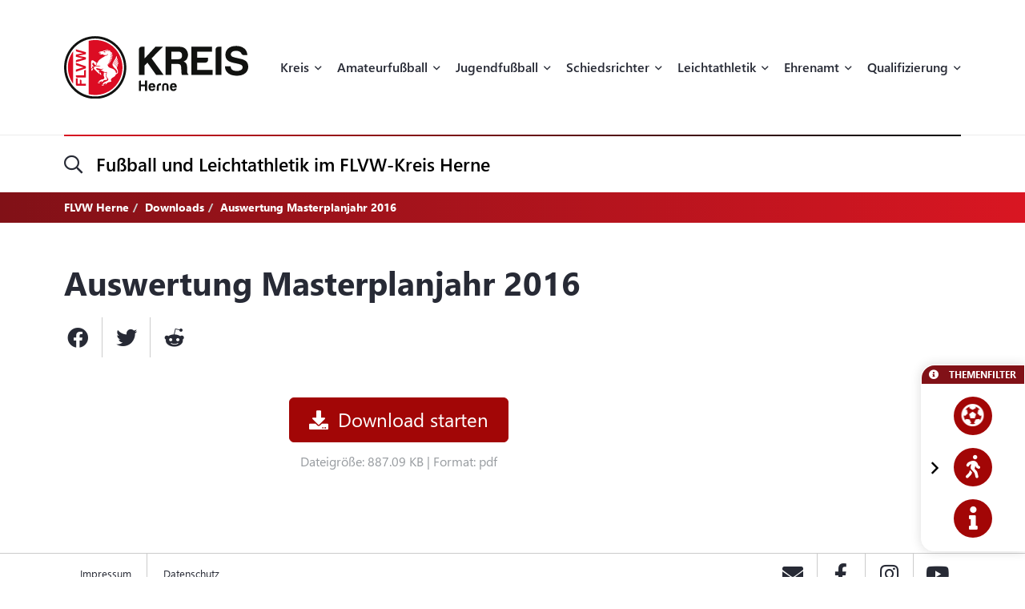

--- FILE ---
content_type: image/svg+xml
request_url: https://flvw-herne.de/sites/herne/themes/flvw/images/logos/Herne/Logo.svg
body_size: 7578
content:
<svg xmlns="http://www.w3.org/2000/svg" xmlns:xlink="http://www.w3.org/1999/xlink" id="Ebene_1" viewBox="42.79 42.85 280.46 94.83"><defs><style>.cls-1{fill:none;}.cls-2{clip-path:url(#clippath);}.cls-3{fill:#dc0c23;}.cls-4{fill:#111210;}.cls-5{clip-path:url(#clippath-1);}</style><clipPath id="clippath"><rect class="cls-1" width="366.04" height="180.53"/></clipPath><clipPath id="clippath-1"><rect class="cls-1" width="366.04" height="180.53"/></clipPath></defs><g class="cls-2"><g class="cls-5"><path class="cls-3" d="m69.34,110.34c0-.88-.7-1.65-1.58-1.65h-1.02v6h-3.3v-8.01h-2.66v9.53c0,.88.77,1.58,1.65,1.58h13.7v-3.09h-6.8v-4.36Z"/><path class="cls-3" d="m73.32,102.19h-12.53v1.56c0,.88.77,1.58,1.65,1.58h13.71v-11.63l-2.82.99v7.5Z"/><path class="cls-3" d="m60.79,85.5c0,.86.38,1.35,1.15,1.54l10.32,3-11.47,3.27v3.48l15.35-5.31v-2.98l-15.35-5.26v2.26Z"/><path class="cls-3" d="m60.79,64.68c0,.79.41,1.31,1.2,1.58l9.62,2.33-10.81,2.21v3.34l10.81,2.26-9.67,2.32c-.67.16-1.15.76-1.15,1.46v2.09l15.35-4.38v-3.02l-11.76-2.39,11.76-2.37v-3l-15.35-4.36v1.94Z"/><path class="cls-4" d="m123.61,56.61c-8.94-8.87-20.8-13.76-33.4-13.76h-.34c-12.67.09-24.54,5.11-33.43,14.13-8.89,9.02-13.74,20.96-13.65,33.62.09,12.61,5.07,24.44,14.01,33.32,8.94,8.87,20.8,13.76,33.4,13.76h.34c12.66-.09,24.54-5.11,33.43-14.13,8.89-9.02,13.74-20.96,13.65-33.63-.09-12.6-5.07-24.44-14.01-33.32m-33.09,77.45c-.11,0-.21,0-.32,0-24.04,0-43.62-19.4-43.79-43.48-.17-24.19,19.3-43.94,43.48-44.11.11,0,.21,0,.32,0,24.04,0,43.62,19.4,43.79,43.49.17,24.19-19.3,43.94-43.48,44.11"/><path class="cls-3" d="m56.58,114.68v-48.83c-5.05,6.94-8,15.48-7.93,24.72.06,9.02,3.01,17.34,7.93,24.12"/><path class="cls-3" d="m105.2,66.15s.02.02.04.03c-.08-.07-.15-.14-.23-.21.06.06.11.12.19.19"/><path class="cls-3" d="m112.06,66.26s-.02-.03-.03-.04c0,.02.02.03.03.05,0,0,0,0,0,0"/><path class="cls-3" d="m105.38,67.22s.02,0,.03,0c-.06-.03-.12-.06-.18-.08.05.02.1.05.15.07"/><path class="cls-3" d="m111.81,65.9s.03.05.05.07c-.02-.02-.03-.04-.05-.07"/><path class="cls-3" d="m102.81,66.17s0,.02,0,.03c0-.02.01-.04.02-.05,0,.01-.02.02-.02.03"/><path class="cls-3" d="m102.98,65.93s-.01.02-.02.03c.01-.01.02-.03.03-.04,0,0,0,0-.01,0"/><path class="cls-3" d="m103.13,65.88c.08-.01.14-.03.19-.06-.06.03-.13.05-.19.06"/><path class="cls-3" d="m105.95,66.76c.06.05.08.1.1.16-.02-.06-.05-.11-.1-.16"/><path class="cls-3" d="m105.97,67.2s.03-.04.05-.06c-.02.03-.05.05-.08.07.01,0,.02,0,.03-.01"/><path class="cls-3" d="m103.34,66.77s-.04-.02-.06-.02c.02,0,.04.02.06.02"/><path class="cls-3" d="m111.39,65.51s.06.04.09.06c-.03-.02-.06-.04-.09-.06"/><path class="cls-3" d="m110.87,65.19s.08.04.12.06c-.04-.02-.08-.04-.12-.06"/><path class="cls-3" d="m104.76,67.39s.02,0,.03-.01c-.02,0-.03,0-.05,0,0,0,.01,0,.02,0"/><path class="cls-3" d="m97.12,67.01c.09-.03.19-.05.31-.05-.09,0-.21.02-.31.05"/><path class="cls-3" d="m97.01,67.75s.02,0,.03,0c-.01,0-.02,0-.03,0,0,0,0,0,0,0"/><path class="cls-3" d="m98.03,67.22s-.03-.09-.09-.12c-.08-.05-.16-.08-.24-.11.08.02.16.06.24.11.06.03.08.08.09.12"/><path class="cls-3" d="m96.8,67.19c.08-.07.16-.13.25-.16-.1.04-.19.09-.25.16"/><path class="cls-3" d="m96.72,67.37s0,.03,0,.05c0-.03.01-.07.02-.1,0,.02-.02.03-.03.05"/><path class="cls-3" d="m109.4,65.06s0-.04,0-.06c0,.02,0,.05,0,.06"/><path class="cls-3" d="m97.96,67.49s.02-.04.04-.06c-.02.03-.04.05-.06.08,0,0,.02,0,.02-.02"/><polygon class="cls-3" points="111.88 66.41 111.89 66.41 111.88 66.41 111.88 66.41"/><path class="cls-3" d="m97.79,67.61s0,0,0,0c0,0-.01,0-.02,0,0,0,0,0,0,0"/><path class="cls-3" d="m91.71,87.5h0c0-.05.02-.11.04-.18-.02.07-.03.12-.04.17h0Z"/><path class="cls-3" d="m98.04,67.26s0,.09-.03.14c.02-.04.03-.09.03-.14"/><path class="cls-3" d="m97.41,67.7c.1-.03.2-.05.3-.07-.15.01-.28.06-.42.1.04-.01.08-.02.11-.03"/><path class="cls-3" d="m103.62,65.64s.04-.02.07-.03c-.03.01-.07.02-.1.04-.09.05-.17.12-.26.17.01,0,.03-.01.04-.02.08-.04.14-.1.26-.17"/><path class="cls-3" d="m103.42,66.82s.08.06.11.09c-.02-.02-.03-.04-.05-.06-.02-.02-.04-.02-.06-.04"/><path class="cls-3" d="m106.07,66.97s0,.09-.02.13c.02-.04.03-.09.02-.13"/><path class="cls-3" d="m103.57,66.96s.06.07.09.1c0,0,.02.01.03.02-.02-.02-.04-.04-.06-.06-.02-.03-.03-.04-.05-.06"/><path class="cls-3" d="m104.07,67.29s.05.02.08.03c.07.02.14.01.21.02-.05,0-.1-.02-.15-.02-.05,0-.09-.02-.14-.03"/><path class="cls-3" d="m105.09,67.16h0s.07-.03.12-.02c-.04-.01-.08-.01-.11.02"/><path class="cls-3" d="m89.91,48.7c-3.3.02-6.5.44-9.57,1.19v80.76c3.25.79,6.66,1.21,10.16,1.18,22.96-.16,41.43-18.9,41.27-41.86-.16-22.96-18.91-41.43-41.86-41.27m17.53,14.32c.23-.43.43-.34.46-.06.02.15.03.3.03.44,0,.08-.06.14-.13.14-.11,0-.22,0-.33,0-.14-.01-.22-.16-.16-.28.04-.07.08-.15.12-.23m-2.09.47c.65.2,1,.25,1.71.3.19.01.49.04.78.07.14.01.24.13.24.27,0,.08,0,.16,0,.24,0,.16-.16.27-.31.24-.27-.06-.57-.12-.79-.18-.69-.17-1.31-.38-1.76-.6-.2-.1-.08-.4.14-.34m-18.43,28.85c-.34,1.06-.83,1.72-1.61,2.87-.17.25-.4.46-.6-.08-.25-.69-.37-1.23-.51-1.81-.04-.15-.06-.34-.02-.51.71-.56,1.43-1.12,2.14-1.68.04.03.07.06.12.12.13.19.29.32.37.46.13.21.19.39.11.63m-1-6.74c.09.32.19.48.34.77.39.77.98,1,1.26,1.81.12.33-.41,1.14-.83.97-.24-.09-.25-.52-.49-.66-.35-.2-.57-.09-.63.43-.05.47.06.73.17,1.18.07.28.12.37.03.47-.59.46-1.17.92-1.76,1.38,0,0-.02-.02-.02-.04-.22-1.27-.09-2.64-.1-3.93-.01-1.36-.03-2.72-.03-4.08-.01-1.52.12-5.4,2.65-4.55.86.29,1.02.47,1.66.86.57.34,2.16,1.43,3.5,2.47.4.31.67.48.69.76-.16.38-.33.76-.48,1.14-.31.76-.6,1.53-.87,2.31h0s0,0,0,0h0c.06-.18.12-.36.18-.55-.06.18-.12.37-.18.55-.14.43-.29.49-.66.12-.69-1.12-1.26-1.63-1.95-2.75-.31-.5-.4-1.01-.97-1.15-.86-.2-1.15.14-1.41.69-.2.43-.3,1.12-.11,1.81m11.85,27.1c-.12.24-.17.49-.29.75-.12.28-.63.3-.89.34-.44.07-.88.14-1.32.18-.21.02-.41.04-.62.06-.14.01-.34.06-.46-.03-.11-.09,0-.26.05-.35.22-.36.31-.59.54-.95.09-.13.18-.22.28-.28.37.08.79.2,1.14.24.53.06,1.06.06,1.58-.02,0,.02-.01.03-.02.06m1.86-.74c.16-.39.28-.61.43-1,.2-.54-.26-.54-.54-.34-.36.25-.43.54-.77.8-.24.18-.43.28-.65.38-.72.17-1.46.16-2.21.04-.16-.03-.32-.07-.49-.11,0-.12.11-.31.36-.6,1.02-1.17,2.47-2.06,3.93-2.58.89-.31,1.9-.24,2.75-.61.74-.32,1.26-.61,1.58-1.35.36-.83.26-1.49-.23-2.29-.74-1.22-.71-2.16-.69-3.59.01-1,.11-1.03.4-2.52.02-.1.07-.33.14-.43h0s0-.03.04-.05c1.12.36,2.28.64,3.43.67.15.24-.38,1.93-.38,1.93-.1.44-.25.72-.3,1.21-.06.51-.06.93,0,1.34,0,.16.01.31.03.47.14.99.61,1.92,1.22,2.69.54.68.91,1.11.79,2.01-.06.43-.8,1-1.2,1.09-.94.2-1.61,0-2.61.11-1.09.12-1.67.76-2.35,1.55-.57.66-1.46,1.21-2.38,1.58-.33.14-.55.23-.29-.4m-2.25-11.29c.03-.95.06-1.89.09-2.84.33-.08.56.06.9.16.4.11.37.34.43.63.17.83.35,1.55.57,2.58.06.25-.11.3-.26.23-.58-.26-1.44-.42-1.74-.76m6.34,16.02c-.07.2-.24.27-.42.33-.25.09-.51.18-.76.27-.52.19-1.04.37-1.57.49-.14.04-.47.12-.54-.07-.04-.1.01-.22.04-.32.05-.18.09-.36.14-.54.06-.22.1-.46.19-.66.03-.07.06-.12.1-.17.44.04.9.16,1.33.17.59,0,1.16-.05,1.72-.21-.08.25-.14.43-.23.7m19.19-16.54c-.53.19-1.19.15-1.41.8-.39,1.09-.59,1.86-1.55,2.64-.79.64-1.72,1.08-2.58,1.64-1.63,1.06-1.9,1.09-2.9,2.61-.6.92-.34,1.58.17,2.84.43,1.04-.43,1.23-1.03,1.26-2.1.1-4.1.96-5.11,1.75-.8.63-1.38,1.46-2.35,2.29-.35.29-.51.29-.4-.23.11-.51.66-1.61.29-1.81-.24-.13-.47.11-.65.23-.22.16-.43.32-.63.5-.25.21-.51.42-.82.51-.68.22-1.4.26-2.12.21-.12,0-.24-.03-.36-.05.58-.85,1.05-1.54,1.95-2.3,1.13-.94,2-1.18,3.33-1.75,1.35-.57,2.69-1.06,3.16-1.95.37-.72.43-1.81-.49-2.72-.23-.23-.45-.45-.66-.67-.69-.88-1.29-1.67-1.48-2.75-.05-.28-.07-.58-.06-.91.04-1.04.4-2.04.6-3.04-.04.3-.09.58-.14.85.05-.27.1-.55.14-.85.06-.33.11-.66.12-.99.01-.12.02-.24.03-.37,0-.02,0-.05,0-.07,0-.59-.32-1.14-.81-1.46l-.42-.27c.56.49.48,1.5.48,1.5-2.55-.07-4.49-1.31-6.61-2.54l-.03-.02c-.2-.11-.4-.23-.6-.35-.07-.04-.14-.08-.21-.12l-.11-.07c-.08-.05-.16-.1-.25-.14-.6-.35-1.22-.72-1.84-1.09,1.18.2,2.67.52,3.68.06.74-.34.94-1.3.43-1.93l-.33.72c-.26.53-.91.56-1.52.46-1.95-.32-4.56-.78-6.97-1.41-.54-.14-.79-.32-1.08.24-.33.63.45,1.51.85,1.94.59.66,1.37.92,2.21,1.09.41.08.81.15,1.12.25h0c.12.04.24.09.33.15.24.14.3.21.43.52.04.17.06.35.09.52.02.12-.07.23-.19.23-.29,0-.6-.04-.97-.06-.43-.03-.72.33-.31.6.37.24.96.49,1.36.83,0,0,0,.02,0,.02-.03.84-.06,1.68-.08,2.52-.07.02-.16,0-.26-.1-1.2-1.21-2.12-1.78-3.82-3.33-.86-.79-1.35-1.28-1.92-1.9-.58-.63-1.24-1.39-2.45-2.72-.12-.14-.18-.32-.15-.5,0-.22.1-.43.17-.63.07-.22.13-.45.18-.68.03-.16.06-.32.08-.48.02-.13.02-.27.08-.4.07-.14.21-.24.34-.31.28-.14.62-.19.92-.24.9-.17,1.81-.25,2.73-.3.88-.04,1.75-.05,2.63-.02.66.02,1.31.06,1.97.14.11.02.21.03.31.05.49.08.7-.67.21-.75-1.96-.34-3.98-.41-5.97-.26-.03,0-.05,0-.08,0,.1-.29.19-.58.3-.87.29-.83.62-1.66.96-2.47,1.09-2.32,2.54-4.5,4.49-6.18,1.86-1.6,4-2.81,6.16-3.95.35-.18.68-.4.98-.65l.81-.65c.31-.25.69-.39,1.08-.4,1.48-.05,2.93-.64,3.17-2.26.07-.49-.38-.67-.45-.18-.02.13-.06.24-.1.35-.35.92-1.46,1.24-2.46,1.3h-.85c-.38,0-.81-.03-1.31-.07-.98-.09-1.63-.46-1.95-.95-.36-.56-.49-.49-1.32-.32-.64.13-1.28.27-1.93.33-.08,0-.17.01-.25.02-.28.02-.56.02-.84,0-.26-.02-.56-.04-.8-.13-.18-.07-.37-.19-.48-.35-.05-.06-.13-.22,0-.23.77-.09,1.58-.12,1.84-.14.14-.01.23-.1.32-.23.2-.31-.04-.8-.4-.86-.16-.03-.35.03-.51.04-.18.02-.37.03-.56.02-.36-.01-.73-.08-1.06-.24-.15-.07-.32-.04-.49-.06-.05,0-.1-.02-.14-.05-.17-.11-.14-.44-.1-.6.06-.22.19-.42.35-.58.19-.19.39-.38.58-.56.09-.08.17-.16.27-.21.11-.05.22-.07.34-.1.21-.05.42-.11.63-.16.45-.11.91-.23,1.36-.33.99-.22,2-.42,3.01-.48.51-.03.66-.46,1.03-.8.64-.04,1.25-.08,1.8-.07.04,0,.08.01.12.02,1.07.21,1.99.85,3.06.64,0,0,.04,0,.04-.01,0,0,.05-.02.06-.02.02-.01.03-.02.04-.04.02-.03.02-.07.02-.11.01-.38,0-.77.17-1.13.08-.17.18-.34.31-.57.23-.4.43-.31.46-.06.03.24.04.48.04.69,0,.34-.02.65-.04.91.11.01.21.02.32.03.19.02.36.05.53.09-.01,0-.02,0-.04-.01-.21-.05-.35-.24-.35-.45h0c.01-.28.26-.47.53-.42,1.55.3,2.91.97,3.46,2.74.43.38.88.54,1.49.68.25.04.45.22.54.45.09.24.2.57.32,1.01-.02,0-.04,0-.06,0-.66-.03-1.37.1-1.92-.26-.11-.07-.26,0-.26.17v.18c0,.17.11.33.27.4.29.11.6.17.92.17.18,0,.38,0,.59-.01.36,0,.67.26.72.61.04.26.07.54.1.84-.11-.02-.23-.03-.33-.05-.68-.09-1.46-.05-2-.51-.08-.07-.21-.02-.22.09v.17c-.02.25.12.49.35.6.25.11.53.18.82.2.23.02.5.03.78.05.37.03.66.34.66.71,0,.24,0,.49-.02.75-.15-.04-.3-.07-.45-.11-.65-.15-1.38-.14-1.87-.6-.09-.09-.25-.04-.27.09l-.03.14c-.05.24.06.48.28.59.24.13.5.2.8.25.25.04.54.08.84.13.38.06.64.42.59.8-.03.21-.06.43-.1.65-.16-.06-.31-.11-.46-.15-.63-.2-1.38-.33-1.84-.84-.09-.1-.25-.05-.27.08l-.02.1c-.05.28.07.57.31.73.2.13.42.22.69.29.23.06.5.12.78.19.39.1.63.5.52.89-.05.18-.1.36-.15.54-.14-.06-.28-.12-.41-.18-.62-.26-1.33-.37-1.74-.91-.07-.1-.23-.08-.27.04h0c-.11.32,0,.67.27.86.17.12.36.2.58.28.2.07.44.15.7.23.38.13.58.55.44.93-.06.16-.12.32-.19.48-.11-.06-.21-.11-.31-.17-.59-.31-1.29-.48-1.65-1.04-.07-.11-.23-.09-.28.03l-.04.1c-.08.2-.04.43.1.59.19.21.4.37.68.5.17.07.36.15.56.24.39.17.55.62.36,1-.07.13-.14.26-.21.4-.07-.04-.13-.08-.2-.12-.56-.35-1.23-.57-1.55-1.14-.07-.12-.24-.12-.31,0l-.04.08c-.12.22-.08.5.1.68.18.18.39.34.61.46.12.07.26.14.41.21.38.19.51.67.28,1.03-.07.11-.14.23-.22.35-.02-.02-.05-.03-.07-.05-.56-.4-1.25-.68-1.5-1.34-.04-.1-.18-.1-.22,0l-.04.09c-.15.32-.08.7.18.94.12.11.25.22.39.31.08.05.17.11.27.17.36.22.46.7.21,1.04-.08.1-.15.21-.23.31-.5-.4-1.09-.72-1.32-1.31-.03-.09-.16-.1-.2-.02-.21.37-.13.83.19,1.12.07.06.13.12.21.17.04.03.09.06.13.1.34.24.4.73.13,1.05-.08.1-.16.19-.24.29-.4-.35-.84-.66-1.05-1.12-.05-.11-.21-.12-.28-.01h0c-.18.29-.14.65.08.89.08.08.16.16.25.24h0c.32.27.34.75.06,1.05-.08.09-.17.18-.25.27-.28-.26-.56-.51-.75-.82-.07-.11-.23-.06-.24.06h0c-.03.88-.05,1.54.14,2.22l.04.13c.12.39.32.79.63,1.24,1.12,1.63,1.89,1.64,3.36,2.21.11.04.22.08.33.12,1.4.51,2.86.86,4.18,1.57,1.22.66,2.14,1.54,2.86,2.74.56.93,1.02,2,.95,3.12-.03.52.46.41.75.29.4-.17.92-.57,1.09-1.58.17-1.01,0-1.74-.48-2.56-.07-.13-.15-.26-.24-.4-.83-1.3-2.05-2.23-3.17-3.27-1.12-1.04-2.05-2.26-2.71-3.64-.7-1.45-.57-2.67.11-4.1.61-1.3,1.31-2.18,2.12-3.58.93-1.61,1.69-2.42,2.35-4.16.21-.55.29-1.13.39-1.7.03-.15.24-1.29.48-1.05.15.15.21.36.3.55.07.15.14.3.21.45.21.47.38.97.44,1.49.06.54-.02,1.09-.25,1.58-.51,1.12-1.26,2.13-2.05,3.12-1.21,1.51-2.51,2.97-3.22,4.7-.14.33.4.48.54.15.71-1.72,2.01-3.18,3.22-4.69.94-1.17,1.81-2.38,2.31-3.76.1.28.2.59.3.91.21.69.12,1.44-.24,2.06-.46.78-1.02,1.51-1.63,2.21-1.28,1.45-2.46,2.82-3.13,4.6-.13.34.42.48.54.15.41-1.08,1-2.06,1.75-2.97.45-.56.95-1.08,1.42-1.62.24-.28.48-.57.71-.86.41-.54.77-1.1,1.09-1.69.08.33.15.68.21,1.02.13.73-.06,1.48-.53,2.06-.24.31-.51.61-.78.89-1.35,1.39-2.4,2.67-3.04,4.5-.12.34.42.49.54.15.38-1.09.89-2.08,1.66-2.97.46-.54.98-1.03,1.47-1.54l.92-1.11c.52,2.04-.28,2.54-.28,2.54-1.43,1.33-2.35,2.52-2.95,4.4-.11.35.43.49.54.15.35-1.11.78-2.1,1.56-2.96.13-.14.26-.27.39-.4.16-.16.42,0,.36.21,0,.15-.1.35-.15.49-.06.18-.13.35-.21.52-.15.34-.31.67-.46,1.01-.2.44-.39.89-.51,1.36-.13.47-.18,1-.15,1.49.01.22.05.44.11.65.06.22.16.4.26.6.19.4.43.78.6,1.2.34.83.57,1.72.64,2.61.14,1.67-.34,3.5-2.07,4.12"/><path class="cls-3" d="m104.19,65.53s-.03-.01-.05-.01c0,0-.01,0-.02,0,0,0,.01,0,.02,0,.01,0,.03,0,.04,0"/><path class="cls-3" d="m107.65,100.1c.05-.27.1-.55.14-.85-.2,1-.55,2-.6,3.04-.01.33,0,.63.06.91-.02-.23-.01-.48.01-.74.09-.85.24-1.55.38-2.36"/><path class="cls-3" d="m91.71,87.49s.02-.11.04-.17c.05-.19.1-.39.16-.58-.1.29-.2.58-.3.87.03,0,.05,0,.08,0,0-.03,0-.06.01-.1h0Z"/><path class="cls-3" d="m91.03,86.89c.27-.78.56-1.55.87-2.31-.31.62-.51,1.21-.69,1.76-.06.19-.12.37-.18.55"/><path class="cls-3" d="m104.07,67.29h0s.09.02.14.03c-.05,0-.09-.02-.14-.03"/><path class="cls-3" d="m103.48,66.85s.03.04.05.06c-.02-.02-.03-.04-.05-.06"/><path class="cls-3" d="m103.37,65.8c.08-.04.14-.1.26-.16.03-.01.04-.02.07-.03h0s-.04.02-.07.03c-.11.06-.18.12-.26.16"/><path class="cls-3" d="m103.62,67.01s-.04-.04-.05-.06c0,0,0,0,0,0,.02.02.03.03.05.06.02.03.04.04.06.06-.02-.02-.04-.04-.06-.06"/><path class="cls-3" d="m96.75,67.31h0s-.02.07-.02.1c0,0,0,0,0,0,0-.03.01-.07.02-.1"/><path class="cls-3" d="m97.05,67.03h0c-.09.04-.17.09-.25.16.08-.07.16-.13.25-.16"/><path class="cls-3" d="m97.43,66.96h0c-.12,0-.22.02-.31.05.09-.03.19-.05.31-.05"/><path class="cls-3" d="m97.94,67.1c-.08-.05-.16-.08-.24-.11s-.17-.04-.28-.04c-.12,0-.22.02-.31.05-.02,0-.04.01-.07.02-.08.04-.17.09-.25.16-.03.04-.04.08-.06.12,0,.03-.02.07-.02.1,0,.17.12.31.28.34.01,0,.02,0,.03,0,.09,0,.17,0,.26-.02.14-.04.26-.09.42-.1.02,0,.04,0,.06-.01,0,0,0,0,0,0,0,0,.01,0,.02,0,.06-.01.1-.05.14-.1.02-.02.04-.05.06-.08,0,0,.01-.02.02-.03.02-.04.03-.09.03-.14,0-.01,0-.03,0-.04-.01-.05-.03-.09-.09-.12"/><path class="cls-3" d="m109.4,65.06c.02.05.04.09.07.12.09.08.23.09.36.11.91.11,1.32.52,2.04,1.12,0,0,0,0,0,0,.1.07.22-.03.17-.14,0-.01-.02-.03-.03-.05-.05-.08-.11-.17-.18-.26-.02-.02-.03-.05-.05-.07-.09-.11-.2-.22-.33-.33-.03-.02-.06-.04-.09-.06-.12-.09-.25-.17-.4-.25-.04-.02-.08-.04-.12-.06-.19-.09-.4-.16-.64-.22-.16-.04-.34-.07-.53-.09-.1-.01-.21-.02-.32-.03,0,.06,0,.1.01.14,0,.02,0,.05,0,.06"/><path class="cls-3" d="m104.14,65.52s-.02,0-.02,0c0,0,.01,0,.02,0"/><path class="cls-3" d="m106.05,66.91c-.02-.05-.05-.1-.11-.15-.22-.2-.47-.36-.69-.55,0,0-.01-.01-.02-.02-.01-.01-.02-.02-.04-.03-.08-.06-.13-.13-.19-.19-.13-.12-.26-.25-.42-.33-.12-.06-.26-.1-.4-.11-.01,0-.03,0-.04,0,0,0-.02,0-.02,0-.15,0-.29.03-.43.09-.03.01-.04.02-.07.03-.12.06-.18.12-.26.17,0,0-.03,0-.04.02h0s0,0,0,0c-.05.02-.11.04-.19.06-.05.01-.1.02-.14.05-.01,0-.02.02-.03.04-.05.05-.1.11-.13.18,0,.02-.01.03-.02.05-.05.18.01.36.18.45.09.04.19.07.28.11.02,0,.04.02.06.03.01,0,.03,0,.04.02.01,0,.02.02.03.03.02.01.04.02.06.03.02.01.03.04.05.06.01.02.03.03.04.05.02.02.03.03.05.06.02.03.04.04.06.06.11.1.24.17.39.21.04,0,.09.02.14.03.05,0,.1.02.15.02.13.02.26.04.38.05.02,0,.04,0,.05,0,.12-.02.2-.15.29-.22h0s.07-.04.11-.02c0,0,0,0,0,0,.01,0,.02.01.03.01.05.02.11.05.17.08.08.04.16.06.25.07.1,0,.19-.03.28-.09.03-.02.06-.04.08-.07.01-.01.03-.03.03-.04.02-.04.03-.09.02-.13,0-.02-.01-.04-.02-.06"/><path class="cls-4" d="m157.9,60.08c.83-.83,1.83-1.25,2.98-1.25h4.59v17.64c8.26-8.82,13.77-14.7,16.51-17.64h11.56c-8.78,8.78-14.62,14.64-17.52,17.58,9.21,12.59,15.35,20.98,18.41,25.15h-11.44c-6.6-9.3-11.01-15.49-13.23-18.59-2.14,2.14-3.58,3.58-4.29,4.29v14.36h-8.76v-38.56c0-1.15.4-2.14,1.19-2.98"/><path class="cls-4" d="m217.69,58.82c1.47.04,2.76.16,3.87.36,1.15.16,2.12.42,2.92.78.79.32,1.53.74,2.21,1.25.68.52,1.27,1.09,1.79,1.73.44.56.83,1.13,1.19,1.73.36.6.67,1.21.95,1.85.24.68.44,1.39.6,2.14.16.71.24,1.51.24,2.38,0,.99-.14,2.01-.42,3.04-.28.99-.66,1.97-1.13,2.92-.52.99-1.21,1.83-2.09,2.5-.83.71-1.85,1.27-3.04,1.67.99.4,1.85.88,2.56,1.43.71.6,1.27,1.25,1.67,1.97.4.71.7,1.63.9,2.74.2,1.11.3,2.42.3,3.93v2.86c0,.99.02,1.81.06,2.44.08.67.14,1.19.18,1.55.12.52.32.99.6,1.43.28.4.64.74,1.07,1.01v1.07h-9.83c-.16-.48-.28-.91-.36-1.31-.12-.4-.2-.74-.24-1.01-.12-.6-.22-1.21-.3-1.85-.04-.6-.06-1.19-.06-1.79-.04-1.79-.06-3.12-.06-3.99-.04-1.35-.18-2.48-.42-3.4-.2-.95-.54-1.65-1.01-2.09-.44-.48-1.09-.81-1.97-1.01-.84-.24-1.89-.36-3.16-.36h-8.64v16.8h-8.76v-42.79h20.38Zm-11.62,18.95h9.53c.95,0,1.79-.06,2.5-.18.75-.12,1.35-.3,1.79-.54.87-.4,1.51-.99,1.91-1.79.44-.83.66-1.85.66-3.04,0-1.31-.2-2.38-.6-3.22-.4-.87-1.01-1.55-1.85-2.03-.44-.24-1.01-.42-1.73-.54-.68-.12-1.49-.18-2.44-.18h-9.77v11.5Z"/><path class="cls-4" d="m267.97,66.39h-22.58v9.12h16.69v3.22c0,1.15-.42,2.14-1.25,2.98-.79.83-1.77,1.25-2.92,1.25h-12.51v10.96h23.6v7.69h-32.36v-42.78h31.34v7.57Z"/><path class="cls-4" d="m282.38,101.61h-8.88v-38.56c0-1.15.4-2.14,1.19-2.98.83-.79,1.83-1.19,2.98-1.19h4.71v42.73Z"/><path class="cls-4" d="m296.37,88.44c.12.95.32,1.81.6,2.56.28.71.61,1.33,1.01,1.85.75.83,1.77,1.47,3.04,1.91,1.27.48,2.8.72,4.59.72,1.07,0,2.04-.06,2.92-.18.84-.16,1.59-.36,2.27-.6,1.27-.4,2.24-1.01,2.92-1.85.64-.83.95-1.87.95-3.1,0-.68-.16-1.29-.48-1.85-.32-.56-.8-1.03-1.43-1.43-.6-.36-1.39-.69-2.38-1.01-1.03-.36-2.2-.68-3.52-.95-2.07-.44-3.61-.78-4.65-1.01-2.26-.48-4.17-.99-5.72-1.55-1.55-.56-2.76-1.13-3.64-1.73-1.43-.99-2.5-2.26-3.22-3.81-.76-1.55-1.13-3.36-1.13-5.42,0-1.91.36-3.65,1.07-5.24.71-1.63,1.77-3.08,3.16-4.35,1.39-1.23,3.14-2.16,5.24-2.8,2.07-.64,4.47-.95,7.21-.95,2.26,0,4.37.3,6.32.89,1.95.6,3.73,1.49,5.36,2.68,1.59,1.19,2.8,2.66,3.64,4.41.83,1.71,1.31,3.69,1.43,5.96h-5.3c-.87,0-1.65-.24-2.32-.71-.71-.48-1.25-1.09-1.61-1.85-.28-.64-.65-1.19-1.13-1.67-.48-.44-1.03-.83-1.67-1.19-.76-.36-1.57-.64-2.44-.83-.87-.16-1.85-.24-2.92-.24-1.15,0-2.2.1-3.16.3-.95.24-1.77.6-2.44,1.07-.71.48-1.25,1.03-1.61,1.67-.36.64-.54,1.37-.54,2.21,0,.75.18,1.41.54,1.97.36.6.87,1.07,1.55,1.43.44.28,1.13.56,2.09.83.95.28,2.14.6,3.57.95,3.34.8,5.84,1.37,7.51,1.73,1.63.4,3.06.85,4.29,1.37,1.23.56,2.27,1.15,3.1,1.79,1.27.99,2.23,2.23,2.86,3.69.63,1.43.95,3.1.95,5.01s-.38,3.73-1.13,5.36c-.76,1.63-1.89,3.1-3.4,4.41-1.51,1.27-3.34,2.22-5.48,2.86-2.14.64-4.59.95-7.33.95s-5.28-.32-7.51-.95c-2.22-.64-4.13-1.59-5.72-2.86-1.63-1.27-2.84-2.76-3.64-4.47-.8-1.75-1.19-3.73-1.19-5.96h8.52Z"/><path class="cls-4" d="m156.72,125.67v-14.01c0-.42.14-.78.43-1.08.3-.3.66-.46,1.08-.46h1.71v5.94h6.02v-5.94h3.23v15.55h-3.23v-6.93h-6.02v6.93h-3.23Z"/><path class="cls-4" d="m178.94,122.16c.16-.06.33-.09.52-.09h2.12c-.3,1.21-.86,2.14-1.67,2.79-.81.64-1.91.95-3.31.95-1.73-.06-3.03-.58-3.88-1.58-.87-1-1.3-2.47-1.3-4.42s.43-3.41,1.3-4.38c.87-.97,2.17-1.46,3.92-1.47,1.8,0,3.13.56,3.99,1.67.76,1,1.15,2.45,1.15,4.35,0,.22,0,.44-.02.67h-7.39c.06.87.27,1.52.65,1.97.38.43.92.65,1.62.65.33,0,.65-.06.95-.19.32-.14.62-.35.91-.61.11-.14.26-.25.43-.32m-3.81-5.24c-.38.38-.61.94-.72,1.69h4.29c-.07-.75-.29-1.31-.65-1.69-.36-.39-.85-.58-1.45-.58s-1.1.19-1.47.58"/><path class="cls-4" d="m190.29,114.15v2.99h-.98c-.79,0-1.39.21-1.8.63-.4.42-.61,1.04-.61,1.86v5.93h-2.9v-5.89c.04-1.85.55-3.23,1.52-4.16.98-.91,2.43-1.36,4.35-1.36h.41Z"/><path class="cls-4" d="m200.66,115.19c.79.79,1.19,1.99,1.19,3.6v6.78h-1.47c-.48-.03-.83-.16-1.06-.39-.23-.23-.35-.58-.35-1.04v-5.87c-.04-.59-.22-1.03-.54-1.32-.33-.3-.82-.45-1.47-.45s-1.1.15-1.43.45c-.32.29-.48.73-.5,1.32v7.3h-2.9v-6.71c0-1.63.4-2.85,1.21-3.66.82-.82,2.04-1.23,3.66-1.23s2.85.41,3.66,1.23"/><path class="cls-4" d="m211.6,122.16c.16-.06.33-.09.52-.09h2.12c-.3,1.21-.86,2.14-1.67,2.79-.81.64-1.91.95-3.31.95-1.73-.06-3.03-.58-3.88-1.58-.87-1-1.3-2.47-1.3-4.42s.43-3.41,1.3-4.38c.87-.97,2.17-1.46,3.92-1.47,1.8,0,3.13.56,3.99,1.67.76,1,1.15,2.45,1.15,4.35,0,.22,0,.44-.02.67h-7.39c.06.87.27,1.52.65,1.97.38.43.92.65,1.62.65.33,0,.65-.06.95-.19.32-.14.62-.35.91-.61.11-.14.26-.25.43-.32m-3.81-5.24c-.38.38-.61.94-.72,1.69h4.29c-.07-.75-.29-1.31-.65-1.69-.36-.39-.85-.58-1.45-.58s-1.1.19-1.47.58"/></g></g></svg>